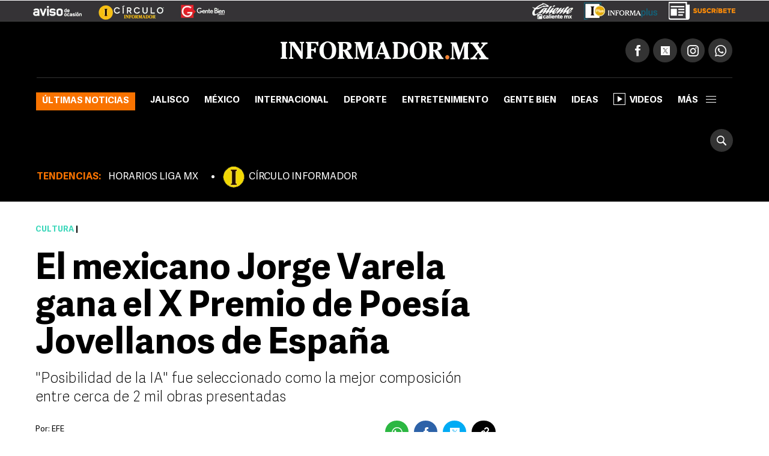

--- FILE ---
content_type: text/html
request_url: https://hls.informador.mx/cultura/El-mexicano-Jorge-Varela-gana-el-X-Premio-de-Poesia-Jovellanos-de-Espana-20230321-0036.html
body_size: 14892
content:
<!DOCTYPE html>
<html lang="es-MX">
	<head>
			<link rel="preload" as="script" href="https://cdn.ampproject.org/v0.js"><script>
				window.dataLayer = window.dataLayer || [];
				</script>
			<meta charset="UTF-8">
<meta http-equiv="X-UA-Compatible" content="IE=edge">
<meta name="viewport" content="width=device-width, initial-scale=1, minimum-scale=1">
<link rel="manifest" href="/manifest.json" />
<!-- Google Tag Manager -->
<script>(function(w,d,s,l,i){w[l]=w[l]||[];w[l].push({'gtm.start':
new Date().getTime(),event:'gtm.js'});var f=d.getElementsByTagName(s)[0],
j=d.createElement(s),dl=l!='dataLayer'?'&l='+l:'';j.async=true;j.src=
'https://www.googletagmanager.com/gtm.js?id='+i+dl;f.parentNode.insertBefore(j,f);
})(window,document,'script','dataLayer','GTM-TZHXTN9');</script>
<!-- End Google Tag Manager -->
<title>El mexicano Jorge Varela gana el X Premio de Poesía Jovellanos de España | El Informador</title>
        <meta name="news_keywords" content="Poesía, Poetas, Premios, Literatura">
            <meta name="keywords" content="Poesía, Poetas, Premios, Literatura" />
        <meta name="description" content="'Posibilidad de la IA' fue seleccionado como la mejor composici&oacute;n entre cerca de 2 mil obras presentadas" />
        <meta property="fb:pages" content="115103408384" />
        <meta property="fb:app_id" content="137983413303451" />
        <meta property="og:title" content="El mexicano Jorge Varela gana el X Premio de Poesía Jovellanos de España" />
        <meta property="og:type" content="article" />
        <meta property="og:url" content="https://www.informador.mx/cultura/El-mexicano-Jorge-Varela-gana-el-X-Premio-de-Poesia-Jovellanos-de-Espana-20230321-0036.html" />
        <meta property="og:description" content="'Posibilidad de la IA' fue seleccionado como la mejor composici&oacute;n entre cerca de 2 mil obras presentadas" />
        <meta property="og:locale" content="es_LA" />
        <meta property="og:site_name" content="El Informador :: Noticias de Jalisco, México, Deportes &amp; Entretenimiento" />
        <meta property="og:image" content="https://www.informador.mx/__export/1679401173035/sites/elinformador/img/2023/03/21/fmwrznsxwaa4ylf_crop1679401104208.jpg_2024461655.jpg" />
            <meta name="twitter:card" content="summary_large_image">
        <meta name="twitter:title" content="El mexicano Jorge Varela gana el X Premio de Poesía Jovellanos de España">
        <meta name="twitter:site" content="informador" />
        <meta name="twitter:creator" content="CMS Medios" />
        <meta name="twitter:url" content="https://twitter.com/informador" />
        <meta name="twitter:domain" content="https://www.informador.mx">
        <meta name="twitter:description" content="'Posibilidad de la IA' fue seleccionado como la mejor composici&oacute;n entre cerca de 2 mil obras presentadas">
        <meta name="twitter:image" content="https://www.informador.mx/__export/1679401173035/sites/elinformador/img/2023/03/21/fmwrznsxwaa4ylf_crop1679401104208.jpg_2084490520.jpg" />
            <link rel="canonical" href="https://www.informador.mx/cultura/El-mexicano-Jorge-Varela-gana-el-X-Premio-de-Poesia-Jovellanos-de-Espana-20230321-0036.html">
	<link rel="amphtml" href="https://www.informador.mx/amp/cultura/El-mexicano-Jorge-Varela-gana-el-X-Premio-de-Poesia-Jovellanos-de-Espana-20230321-0036.html">
		<script type="application/ld+json">{"@context":"http://schema.org","@type":"ReportageNewsArticle","mainEntityOfPage":{"@type":"WebPage","@id":"https://www.informador.mx/cultura/El-mexicano-Jorge-Varela-gana-el-X-Premio-de-Poesia-Jovellanos-de-Espana-20230321-0036.html"},"headline":"El mexicano Jorge Varela gana el X Premio de Poesía Jovellanos de España","alternativeHeadline":"El mexicano Jorge Varela gana el X Premio de Poesía Jovellanos de España","image":["https://www.informador.mx/__export/1679401173035/sites/elinformador/img/2023/03/21/fmwrznsxwaa4ylf_crop1679401104208.jpg_554688468.jpg","https://www.informador.mx/__export/1679401173035/sites/elinformador/img/2023/03/21/fmwrznsxwaa4ylf_crop1679401104208.jpg_1902800913.jpg","https://www.informador.mx/__export/1679401173035/sites/elinformador/img/2023/03/21/fmwrznsxwaa4ylf_crop1679401104208.jpg_423682103.jpg"],"datePublished":"2023-03-21T20:54:12-0600","dateModified":"2023-03-21T20:54:12-0600","dateCreated":"2023-03-21T06:19:53-0600","author":{"@type":"Person","name":"EFE"},"publisher":{"@type":"Organization","name":"El Informador :: Noticias de Jalisco, México, Deportes &amp; Entretenimiento","url":"https://www.informador.mx","logo":{"@type":"ImageObject","url":"https://www.informador.mx/export/sites/elinformador/arte/logo-amp-informador.jpg","width":"600","height":"60"}},"articleSection":"Cultura","wordCount":190,"url":"https://www.informador.mx/cultura/El-mexicano-Jorge-Varela-gana-el-X-Premio-de-Poesia-Jovellanos-de-Espana-20230321-0036.html","articleBody":"La obra \"Posibilidad de la IA\", del mexicano Jorge Varela, ganó este martes el X Premio Internacional de Poesía Jovellanos de España, \"El Mejor Poema del Mundo\", galardón al que optaban cerca de 2 mil poemas de autores de 47 países.Varela, estudiante de letras hispánicas en la Universidad Autónoma Metropolitana Unidad Iztapalapa, trabaja de asistente editorial y formador digital en la gaceta Proyecto Literal y ha publicado ya varios poemarios, como \"Viernes 13\" y \"Trece musas\".El fallo, dado a conocer en el Día Mundial de la Poesía, destaca la \"conmovedora reflexión\" que la composición ganadora hace \"sobre nuestros límites y la grandeza que pugna dentro de ellos, utilizando la máquina humanizada\".El premio está dotado con 2 mil euros en metálico (2 mil 160 dólares) y la publicación del poema en un libro de Ediciones Nobel, entidad promotora del premio, que incluirá a los finalistas.En esta edición, 921 de los poemas presentados eran de autores españoles, 240 de argentinos, 155 de mexicanos y 133 de colombianos.En la pasada edición, el colombiano Óscar Eduardo Soto se alzó con el premio por con el poemario \"La estatua de Bolívar\".","description":"\"Posibilidad de la IA\" fue seleccionado como la mejor composición entre cerca de 2 mil obras presentadas","keywords":"Poesía, Poetas, Premios, Literatura"}</script><!--[if lt IE 9]>
        <script src="http://html5shim.googlecode.com/svn/trunk/html5.js"></script>
    < ![endif]-->
    
    <link rel="apple-touch-icon-precomposed" href="/__export/1505415108000/sites/elinformador/arte/apps/precomposed180.png_423348521.png" sizes="57x57">
    <link rel="apple-touch-icon-precomposed" href="/__export/1505415108000/sites/elinformador/arte/apps/precomposed180.png_24156201.png" sizes="60x60">
    <link rel="apple-touch-icon-precomposed" href="/__export/1505415010000/sites/elinformador/arte/apps/precomposed72.png" sizes="72x72">
    <link rel="apple-touch-icon-precomposed" href="/__export/1505415049000/sites/elinformador/arte/apps/precomposed76.png" sizes="76x76">
    <link rel="apple-touch-icon-precomposed" href="/__export/1505415108000/sites/elinformador/arte/apps/precomposed180.png_1435457771.png" sizes="114x114">
    <link rel="apple-touch-icon-precomposed" href="/__export/1505415036000/sites/elinformador/arte/apps/precomposed120.png" sizes="120x120">
    <link rel="apple-touch-icon-precomposed" href="/__export/1505415084000/sites/elinformador/arte/apps/precomposed144.png" sizes="144x144">
    <link rel="apple-touch-icon-precomposed" href="/__export/1505415096000/sites/elinformador/arte/apps/precomposed152.png" sizes="152x152">
    <link rel="apple-touch-icon-precomposed" href="/__export/1505415108000/sites/elinformador/arte/apps/precomposed180.png" sizes="180x180">
    <link href="/__export/1506443340000/sites/elinformador/arte/apps/favicon.ico" rel="shortcut icon">
    <link href="/__export/1506443340000/sites/elinformador/arte/apps/favicon.png" rel="icon" sizes="16x16" type="image/png">
    <link href="/__export/1505414981000/sites/elinformador/arte/apps/favicon32.png" rel="icon" sizes="32x32" type="image/png">
    <link href="/__export/1505415134000/sites/elinformador/arte/apps/favicon96.png" rel="icon" sizes="96x96" type="image/png">
    <link href="/__export/1505415122000/sites/elinformador/arte/apps/precomposed192.png" rel="icon" sizes="192x192" type="image/png">
    
    <link href="/__export/1740439394592/system/modules/com.tfsla.diario.d/resources/app.min.css" rel="stylesheet" />
	<link href="/__export/1653487697779/system/modules/com.tfsla.diario.d/resources/styles/devices.css" rel="stylesheet" />
    
    
    <!-- Begin comScore Tag -->
<script>
  var _comscore = _comscore || [];
  _comscore.push({ c1: "2", c2: "9729495" });
  (function() {
    var s = document.createElement("script"), el = document.getElementsByTagName("script")[0]; s.async = true;
    s.src = (document.location.protocol == "https:" ? "https://sb" : "http://b") + ".scorecardresearch.com/beacon.js";
    el.parentNode.insertBefore(s, el);
  })();
</script>
<noscript>
  <img src="https://sb.scorecardresearch.com/p?c1=2&c2=9729495&cv=2.0&cj=1" />
</noscript>
<!-- End comScore Tag -->
<!-- Teads Cookieless Tag -->
<script>
  window.teads_analytics = window.teads_analytics || {};
  window.teads_analytics.analytics_tag_id = "PUB_19008";
  window.teads_analytics.share = window.teads_analytics.share || function() {
    ;(window.teads_analytics.shared_data = window.teads_analytics.shared_data || []).push(arguments)
  };
</script>
<script async src="https://a.teads.tv/analytics/tag.js"></script>
<!-- Teads Cookieless Tag end --><script async src="https://cdn.ampproject.org/v0.js"></script>		
<script async custom-element="amp-ad" src="https://cdn.ampproject.org/v0/amp-ad-0.1.js"></script>
<script async custom-element="amp-sticky-ad" src="https://cdn.ampproject.org/v0/amp-sticky-ad-1.0.js"></script><!-- banners -->
			<script>var sizes = [
    [300, 600],
[[160, 600], [250, 250], [300, 250], [200, 200], [120, 600], [300, 600]],
[300, 250],
    [[200, 200], [250, 250], [300, 50], [300, 75], [300, 100], [300, 250]],
    [[970, 90], [728, 90]],
    [728, 90],
    [1, 1]
  ];
 //[[160, 600], [250, 250], [300, 250], [200, 200], [120, 600], [300, 600]]
var idata = {
'slots':{
'intersticial':{'gt':'/1001694/InfoMobileInterstitial320x480', 'indn':0},
'mepa':{'cont':'div-gpt-ad-1505953160562-0', 'gt':'/1001694/IW_MP_DET_300x600', 'sizes':sizes[1], 'aps_size':[sizes[0]], 'indn':0},
'side':{'cont':'div-gpt-ad-1505953160562-1', 'gt':'/1001694/InformadorWWW_Seccion_Square01_300x250', 'sizes':sizes[3], 'aps_size':[sizes[2]], 'indn':0},
'billb':{'cont':'div-gpt-ad-1497370577401-0', 'gt':'/1001694/billboard_top','sizes':[980, 250],'close':15000, 'indn':0}, 
//'preh':{'cont':'div-gpt-ad-1505952612822-1', 'gt':'/1001694/WWW_Home_Pre-Seccion_800x600','sizes':[800, 600],'close':15000, 'indn':0}, 
'stic':{'cont':'div-gpt-ad-1511567761041-0', 'gt':'/1001694/Sticky_Desktop', 'indn':0}, 
'1x1d':{'cont':'div-gpt-ad-1539621500235-0', 'gt':'/1001694/1x1Desktop','sizes':sizes[6], 'indn':0, 'indp':0},
'tead':{'cont':'div-gpt-ad-1548262875188-0','coni':'infinite-ad-','conf':'-teads', 'gt':'/1001694/INF_intext_1','sizes':sizes[6], 'indn':'i','indi':1, 'indp':2},
'seed':{'cont':'div-gpt-ad-1570031775227-0','coni':'infinite-ad-','conf':'-seed', 'gt':'/1001694/1x1Seed','sizes':sizes[6], 'indn':'i','indi':1, 'indp':0},
'1x12d':{'cont':'div-gpt-ad-1725996948169-0', 'gt':'/1001694/1x1_2_Desktop','sizes':sizes[6], 'indn':0, 'indp':4},
'bbb1':{'cont':'infinite-ad-0-1','coni':'infinite-ad-','conf':'-1', 'gt':'/1001694/IN_MR_DET_1', 'sizes':sizes[3], 'aps_size':[sizes[2]], 'indn':'i','indi':1, 'indp':0}, 
'bbb2':{'cont':'infinite-ad-0-2','coni':'infinite-ad-','conf':'-2', 'gt':'/1001694/IN_MR_DET_2', 'sizes':sizes[3], 'aps_size':[sizes[2]], 'indn':'i','indi':1, 'indp':3}, 
'bbb3':{'cont':'infinite-ad-0-3','coni':'infinite-ad-','conf':'-3', 'gt':'/1001694/IN_MR_DET_3', 'sizes':sizes[3], 'aps_size':[sizes[2]], 'indn':'i','indi':1, 'indp':5},
'lb1':{'cont':'div-gpt-ad-1507299657162-0', 'gt':'/1001694/SEC_LB_1', 'sizes':sizes[5], 'aps_size':[sizes[5]], 'indn':0},
'lb2':{'cont':'leaderboard_2_hb', 'gt':'/1001694/SEC_LB_2', 'sizes':sizes[5], 'aps_size':[sizes[5]], 'indn':1},
'lb3':{'cont':'leaderboard_3_hb', 'gt':'/1001694/SEC_LB_3', 'sizes':sizes[5], 'aps_size':[sizes[5]], 'indn':2},
'lb4':{'cont':'leaderboard_4_hb', 'gt':'/1001694/SEC_LB_4', 'sizes':sizes[5], 'aps_size':[sizes[5]], 'indn':3},
'lb5':{'cont':'leaderboard_5_hb', 'gt':'/1001694/SEC_LB_5', 'sizes':sizes[5], 'aps_size':[sizes[5]], 'indn':4}
},
otC:{'nump':6},
target: [{'k':'PosSiteWid', 'v':'Detalle'}, {'k':'INFRT', 'v':'Desktop'}, {'k':'GAdsBlock', 'v':'false'}, {'k':'Seccion', 'v':'Cultura'}, {'k':'Tema', 'v':'poesia,poetas,premios,literatura'}]
};</script><script async='async' src='https://securepubads.g.doubleclick.net/tag/js/gpt.js'></script>
<script>
window.googletag = window.googletag || {cmd: []};
googletag.cmd.push(function() {
googletag.pubads().disableInitialLoad();
});
var slot_key = Object.keys(idata.slots); var slots = [];
!function(a9,a,p,s,t,A,g){if(a[a9])return;function q(c,r){a[a9]._Q.push([c,r])}a[a9]={init:function(){q("i",arguments)},fetchBids:function(){q("f",arguments)},setDisplayBids:function(){},targetingKeys:function(){return[]},_Q:[]};A=p.createElement(s);A.async=!0;A.src=t;g=p.getElementsByTagName(s)[0];g.parentNode.insertBefore(A,g)}("apstag",window,document,"script","//c.amazon-adsystem.com/aax2/apstag.js");
var slots = {}; function timeout(domIdx){ var elm = document.getElementById(domIdx);  if(typeof elm== "object"){ elm.parentNode.removeChild(elm); } }
loadAds(1);
function loadAds(index){
  // console.log('loadAds 2 ', index);
  var slots_aps= [];
  var slots_ref = [];
  idata.load = [];
  if(index!='s'){
    for (i = 0; i < slot_key.length; i++){
      var b_loa = false;
      var indnt = idata.slots[slot_key[i]].indn;
      if((indnt=='i'&&index>=idata.slots[slot_key[i]].indi)||(idata.slots[slot_key[i]].ind===true&&idata.slots[slot_key[i]].indn<=index-1)){ indnt = index-1; }
      if(
        indnt==index-1
        &&
        (idata.slots[slot_key[i]].indp==undefined||(idata.slots[slot_key[i]].indp!=undefined&&idata.slots[slot_key[i]].indp<=idata.otC.nump))
        ){ b_loa = true; }
if(b_loa===false&&idata.slots[slot_key[i]].load!=undefined){ 
slots_aps.push({ slotID: idata.slots[slot_key[i]].cont, slotName: idata.slots[slot_key[i]].gt, sizes: idata.slots[slot_key[i]].aps_size}); 
}
      if(b_loa){
        idata.load.push(slot_key[i]);
       // console.log('a aps', i, idata.slots[slot_key[i]].aps_size);
        if(idata.slots[slot_key[i]].aps_size){
          var  slot_cont = (idata.slots[slot_key[i]].indn=='i'||idata.slots[slot_key[i]].ind===true) ? (idata.slots[slot_key[i]].cont&&index==1?idata.slots[slot_key[i]].cont:idata.slots[slot_key[i]].coni+(index==1?0:index)+idata.slots[slot_key[i]].conf ) : idata.slots[slot_key[i]].cont;
        //  console.log('aps', index,slot_cont);
          slots_aps.push({ slotID: slot_cont, slotName: idata.slots[slot_key[i]].gt, sizes: idata.slots[slot_key[i]].aps_size});
        }
      }//else if(slot_key[i]=='side'){ slots_aps.push({ slotID: idata.slots[slot_key[i]].cont, slotName: idata.slots[slot_key[i]].gt, sizes: idata.slots[slot_key[i]].aps_size}); }
    }
  }else{
    slots_aps.push({ slotID: idata.slots['side'].cont, slotName: idata.slots['side'].gt, sizes: idata.slots['side'].aps_size});
  }
 // console.log('load', idata.load);
  if(idata.load.length>0){
   // console.log('slots_aps', slots_aps);
    googletag.cmd.push(function() {
      var close_slot = [];
      for (i = 0; i < idata.load.length; i++){
        if(idata.slots[idata.load[i]]){
          islot = idata.slots[idata.load[i]];
           // console.log('load iislot', islot);
          var  slot_cont = (islot.ind===true||islot.indn=='i') ? (islot.cont&&index==1?islot.cont:islot.coni+(index==1?0:index)+islot.conf ) : islot.cont;
          if(idata.load[i]=='intersticial'){
              slots[idata.load[i]] = googletag.defineOutOfPageSlot(islot.gt, googletag.enums.OutOfPageFormat.INTERSTITIAL), slots[idata.load[i]] && ( slots[idata.load[i]].addService(googletag.pubads()) , console.log("interstitialSlot has service..."), googletag.pubads().addEventListener("slotOnload",function(t){ slots[idata.load[i]]===t.slot && console.log("Interstitial is loaded.", t.slot) } ) );
          }else{
            if(islot.sizes)
            {
              var gt_slot = googletag.defineSlot( islot.gt, islot.sizes, slot_cont) ;

             // console.log('load gislot', islot.gt, islot.sizes, slot_cont);
            }else{
              var gt_slot = googletag.defineOutOfPageSlot(islot.gt, slot_cont) ;

           // console.log('load goislot', islot.gt, slot_cont);
            }
           // console.log('load islot', islot, gt_slot.getSlotElementId(), gt_slot);
            gt_slot.addService(googletag.pubads());
            if(islot.close){
              gt_slot.setCollapseEmptyDiv(true,true);
              close_slot.push({ slotID: slot_cont, timeout: islot.close, createElement: idata.load[i]=='preh'?'div':'span'});
            }
            if(slot_key[i]=='side'){ slots[idata.load[i]] = gt_slot; }
            slots_ref.push(gt_slot);
          }
        }
      }
     // console.log(idata.target.length, idata.target);
      for (i = 0; i < idata.target.length; i++){
valT = idata.target[i].v;
if(idata.otC['target'+idata.target[i].k]){ valT = idata.otC['target'+idata.target[i].k]; }
        googletag.pubads().setTargeting(idata.target[i].k, valT);
      }
     // console.log('close', close_slot);
      if(close_slot.length>0)
      {
        googletag.pubads().addEventListener('slotRenderEnded', function(event) {
          if(event.isEmpty===false){
            for (i = 0; i < close_slot.length; i++){
              if(event.size!=null){ 
                var domId = event.slot.getSlotId().getDomId();
                if(domId==close_slot[i].slotID){ 
                  setTimeout( function(){ timeout(domId); }, close_slot[i].timeout);
                  var btn= document.createElement(close_slot[i].createElement); 
                  if(close_slot[i].createElement=='div'){ btn.id = 'cerrar_ad'; } btn.title = 'Cerrar';
                  btn.innerHTML = 'X'; 
                  document.getElementById(domId).appendChild( btn );btn.onclick = function() { var elem = document.querySelector('#'+domId);
                  elem.parentNode.removeChild(elem); }; 
                }
              }
            }
          }
        }); 
      }
      googletag.pubads().enableSingleRequest();
      googletag.enableServices();
    });
  }
  if(slots_aps.length>0){
    function _getGPTSlots(apstagSlots) {
    // get all of the slot IDs that were requested
       var slotIDs = apstagSlots.map(function(slot) { return slot.slotID; });
          // return the slot objects corresponding to the gpt slotIDs
          return googletag.pubads().getSlots().filter(function(slot) {
            // return true if the ID of the slot object is in the gpt slotIDs array
            return slotIDs.indexOf(slot.getSlotElementId()) > -1;
     });
    }
   // console.log('slots_aps init', slots_aps);
    apstag.init({
      pubID: '4ea63c78-a6d0-4cf8-8f91-ee99713f9fbc',
      adServer: 'googletag',
      bidTimeout: 2e3
    });
    apstag.fetchBids({
      slots: slots_aps
    }, function(bids) {
      // set apstag bids, then trigger the first request to GAM
     // console.log('bids', bids);
      googletag.cmd.push(function() {
        apstag.setDisplayBids();
       // console.log('slots_ref', slots_ref, slots_aps);
      if(index==1){ googletag.pubads().refresh(); }else{  if(slots_ref.length>=slots_aps.length){  googletag.pubads().refresh(slots_ref); }else{ 
 googletag.pubads().refresh(_getGPTSlots(slots_aps)); } 
}

      });
    });
  }
}
</script><!-- / banners -->
			<script type="text/javascript">
  window._taboola = window._taboola || [];
  _taboola.push({article:'auto'});
  !function (e, f, u, i) {
    if (!document.getElementById(i)){
      e.async = 1;
      e.src = u;
      e.id = i;
      f.parentNode.insertBefore(e, f);
    }
  }(document.createElement('script'),
  document.getElementsByTagName('script')[0],
  '//cdn.taboola.com/libtrc/informadormx-informadormx/loader.js',
  'tb_loader_script');
  if(window.performance && typeof window.performance.mark == 'function')
    {window.performance.mark('tbl_ic');}
</script><!-- / taboola -->
			<script>
			window.dataLayer.push({
			 'event': 'page_info',
			 'hit-template': 'nota',
			 'hit-type': 'desktop',
			 'seccion': 'Cultura',
			 'user': 'osolano',
			 'author': '',
			 'first-tag': 'poesia',
			 'tags': 'poesia,poetas,premios,literatura',
			 'created': "2023-03-21",
			 'modified': "2023-03-21",
			 'pos': 0
			});
			</script>
		</head>
	
		<body class="page-news page-cultura">
			<!-- Google Tag Manager (noscript) -->
<noscript><iframe src="https://www.googletagmanager.com/ns.html?id=GTM-TZHXTN9"
height="0" width="0" style="display:none;visibility:hidden"></iframe></noscript>
<!-- End Google Tag Manager (noscript) --><!-- /1001694/1x1Desktop --><div id='div-gpt-ad-1539621500235-0' style='height:1px; width:1px;'><script>googletag.cmd.push(function() { googletag.display('div-gpt-ad-1539621500235-0'); });</script></div><!-- /1001694/Sticky_Desktop --><div id='div-gpt-ad-1511567761041-0'><script>googletag.cmd.push(function() { googletag.display('div-gpt-ad-1511567761041-0'); });</script></div><div id="banner-takeover" class="banner">
				</div>
			<div id="banner-billboard" class="banner banner-header">
				<div id='div-gpt-ad-1497370577401-0'><script>googletag.cmd.push(function() { googletag.display('div-gpt-ad-1497370577401-0'); });</script></div></div>
			<div class="sc-skin-container">
				<div class="header__logos cultura" style="position:relative">
	<div class="row--fluid">
		<a href="http://aviso.informador.com.mx/" class="sl_aviso sp_logo" target="_blank" title="Ir a Aviso de Ocasión Informador">
			</a>
		<a href="http://www.circuloinformador.mx/" class="sl_circulo sp_logo" target="_blank" title="Ir a Circulo Informador">
			</a>			
		<a href="/seccion/gentebien/" class="sl_gente sp_logo" title="Ir a Gente Bien">
			</a>   
	    <div class="header_date">
	        <span id="hd_date" class="hd_date" style="border:none">
	            Lunes, 
	            21 de Abril&nbsp;2025</span>
	        <span id="hd_hour" class="hd_hour"></span>
	    </div>
	    <div class="header_top_right">
	    	<a href="http://online.caliente.mx/promoRedirect?member=informador&campaign=DEFAULT&channel=DEFAULT&zone=54623980&lp=0" class="sl_caliente sp_logo" target="_blank" title="Ir a caliente.mx">
			</a>
	        <a href="https://elinformador.pressreader.com/el-informador" class="ic-infpl sp_logo adic" target="_blank" title="Epaper">
	        	</a>
	        <a href="https://www.circuloinformador.mx/paquetes?utm_source=home&utm_medium=home&utm_campaign=wwwhome" class="ic-cirsu sp_logo adic" target="_blank" title="Suscríbete">
			</a>
	    </div>  			
	</div>
</div>
<header class="header-top site-header">
	<div class="row--fluid">
		<div class="row__logo">
			<a href="/" data-google-interstitial="false"  title="Ir al inicio" class="header__logo">
				<img alt="Logo de El Informador :: Noticias de Jalisco, México, Deportes &amp; Entretenimiento"  src="/export/sites/elinformador/arte/logo-desktop.png_162544458.png" width="346" height="30"/>
			</a>
			<div class="actions">
				
				<div class="social subnav">
					<span class="icon icon__facebook"></span>
					<span class="icon icon__twitter"></span>
					<span class="icon icon__instagram"></span>
					<a href="https://api.whatsapp.com/send?phone=523331913134" target="_blank" title="Contactenos por whatsapp"  class="icon icon__whatsapp"></a>
					<div class="submenu">
						<div class="fb-button">
							<div class="fb-like" data-href="https://www.facebook.com/elinformador/" data-layout="button_count" data-action="like" data-size="small" data-show-faces="false" data-share="false"></div>
						</div>
						<div class="tw-button">
							<a href="https://twitter.com/informador" class="twitter-follow-button" data-show-count="true" data-show-screen-name="false">Seguir @informador</a>
						</div>
						<div class="yt-button">
							<div class="g-ytsubscribe" data-channelid="UC-mLgnmcXpr9Sqe66gQfAMQ" data-layout="default" data-count="default"></div>
						</div>
						<div class="ins-button">
							<a href="https://www.instagram.com/informador/" target="_blank" title="Seguinos en Instagram">
								<span class="image"></span>
								<span class="text">Seguir</span>
							</a>
						</div>
						<div class="wsp-button">
							<a href="https://api.whatsapp.com/send?phone=523331913134" target="_blank" title="Contactenos por whatsapp">
								<span class="image"></span>
							</a>
						</div>
						</div>
				</div>
			</div>
		</div>
		<div class="row__nav">
		
			<a href="/" data-google-interstitial="false"  title="Ir al inicio" class="nav__logo">
				<img alt="Logo de El Informador :: Noticias de Jalisco, México, Deportes &amp; Entretenimiento" class="lazyload"  src="/export/sites/elinformador/arte/logo-desktop--min.png_349283178.png" width="16" height="36"/>
			</a>
			<nav class="nav__header full">
					<button type="button" class="trigger-menu">Secciones</button>
						<ul>
							<li class="ultimas"><a href="/seccion/ultimas-noticias/" data-google-interstitial="false" >Últimas noticias</a></li>
							<li class="jalisco"><a href="/seccion/jalisco/" data-google-interstitial="false" >Jalisco</a></li>
							<li class="mexico"><a href="/seccion/mexico/" data-google-interstitial="false" >México</a></li>
							<li class="internacional"><a href="/seccion/internacional/" data-google-interstitial="false" >Internacional</a></li>
							<li class="deportes"><a href="/seccion/deportes/" data-google-interstitial="false" >Deporte</a></li>
							<li class="entretenimiento"><a href="/seccion/entretenimiento/" data-google-interstitial="false" >Entretenimiento</a></li>
							<li class="gentebien"><a href="/seccion/gentebien/" data-google-interstitial="false" >Gente Bien</a></li>
							<li class="ideas"><a href="/seccion/ideas/" data-google-interstitial="false" >Ideas</a></li>
							<li class=""><a href="/seccion/videos/" data-google-interstitial="false" ><span class="video-player"></span>Videos</a></li>
							<li class="subnav full">
								<a class="trigger" >más<span></span></a>
								<div class="submenu">
									<div class="content__nav">
									<div class="col col_3"><ul class="content__ul"><li class="content__li ultimas">
													<a href="/seccion/ultimas-noticias/" data-google-interstitial="false" title="Ir a Últimas noticias">Últimas noticias</a>
													</li>
								    				<li class="content__li jalisco">
													<a href="/seccion/jalisco/" data-google-interstitial="false" title="Ir a Jalisco">Jalisco</a>
													</li>
								    				<li class="content__li mexico">
													<a href="/seccion/mexico/" data-google-interstitial="false" title="Ir a México">México</a>
													</li>
								    				<li class="content__li internacional">
													<a href="/seccion/internacional/" data-google-interstitial="false" title="Ir a Internacional">Internacional</a>
													</li>
								    				<li class="content__li deportes">
													<a href="/seccion/deportes/" data-google-interstitial="false" title="Ir a Deporte">Deporte</a>
													</li>
								    				<li class="content__li entretenimiento">
													<a href="/seccion/entretenimiento/" data-google-interstitial="false" title="Ir a Entretenimiento">Entretenimiento</a>
													</li>
								    				<li class="content__li estilo">
													<a href="/seccion/estilo/" data-google-interstitial="false" title="Ir a Estilo">Estilo</a>
													</li>
								    				<li class="content__li gentebien">
													<a href="/seccion/gentebien/" data-google-interstitial="false" title="Ir a Gente Bien">Gente Bien</a>
													</li>
								    				<li class="content__li ideas">
													<a href="/seccion/ideas/" data-google-interstitial="false" title="Ir a Ideas">Ideas</a>
													</li>
								    				<li class="content__li economia">
													<a href="/seccion/economia/" data-google-interstitial="false" title="Ir a Economía">Economía</a>
													</li>
								    				<li class="content__li tecnologia">
													<a href="/seccion/tecnologia/" data-google-interstitial="false" title="Ir a Tecnología">Tecnología</a>
													</li>
								    				<li class="content__li">
													<a href="/seccion/cultura/" data-google-interstitial="false" title="Ir a Cultura">Cultura</a>
													</li>
								    				<li class="content__li">
													<a href="/seccion/videos/" data-google-interstitial="false" title="Ir a Videos" class="ic-video"><span class="video-player"></span>Videos</a>
													</li>
								    				<li class="content__li">
													<a href="/seccion/humor/" data-google-interstitial="false" title="Ir a Cartuchos">Cartuchos</a>
													</li>
								    				<li class="content__li">
													<a href="/seccion/memes/" data-google-interstitial="false" title="Ir a Memes">Memes</a>
													</li>
								    				<li class="content__li">
													<a href="/seccion/suplementos/" data-google-interstitial="false" title="Ir a Suplementos">Suplementos</a>
													</li>
								    				</ul></div><!-- duv --><div class="col col_3"><ul class="content__ul"><li class="content__li">
													<a href="/dias-festivos-y-puentes-t36108" data-google-interstitial="false" title="Ir a Días festivos y puentes">Días festivos y puentes</a>
													</li>
								    				<li class="content__li">
													<a href="/gobierno-de-jalisco-t412" data-google-interstitial="false" title="Ir a Gobierno de Jalisco">Gobierno de Jalisco</a>
													</li>
								    				<li class="content__li">
													<a href="/transporte-publico-t327" data-google-interstitial="false" title="Ir a Transporte Público">Transporte Público</a>
													</li>
								    				<li class="content__li">
													<a href="/zmg-t1866" data-google-interstitial="false" title="Ir a ZMG">ZMG</a>
													</li>
								    				<li class="content__li">
													<a href="/tren-ligero-t1197" data-google-interstitial="false" title="Ir a Tren Ligero">Tren Ligero</a>
													</li>
								    				<li class="content__li">
													<a href="/ciudad-de-mexico-t2169" data-google-interstitial="false" title="Ir a Ciudad de México">Ciudad de México</a>
													</li>
								    				<li class="content__li">
													<a href="/vicente-fernandez-t301" data-google-interstitial="false" title="Ir a Vicente Fernández">Vicente Fernández</a>
													</li>
								    				<li class="content__li">
													<a href="/impuestos-t1446" data-google-interstitial="false" title="Ir a Impuestos">Impuestos</a>
													</li>
								    				<li class="content__li">
													<a href="/seguridad-en-jalisco-t4" data-google-interstitial="false" title="Ir a Seguridad en Jalisco">Seguridad en Jalisco</a>
													</li>
								    				<li class="content__li">
													<a href="/guadalajara-t444" target="_blank" data-google-interstitial="false" title="Ir a Guadalajara">Guadalajara</a>
													</li>
								    				<li class="content__li">
													<a href="/balacera-t2851" data-google-interstitial="false" title="Ir a Balacera">Balacera</a>
													</li>
								    				</ul></div><!-- duv --><div class="col col_3"><ul class="content__ul"><li class="content__li">
													<a href="/puerto-vallarta-t1462" data-google-interstitial="false" title="Ir a Puerto Vallarta">Puerto Vallarta</a>
													</li>
								    				<li class="content__li">
													<a href="/netflix-t9013" data-google-interstitial="false" title="Ir a Netflix">Netflix</a>
													</li>
								    				<li class="content__li">
													<a href="/streaming-t5851" data-google-interstitial="false" title="Ir a Streaming">Streaming</a>
													</li>
								    				<li class="content__li">
													<a href="/series-de-television-t2525" data-google-interstitial="false" title="Ir a Series de Televisión">Series de Televisión</a>
													</li>
								    				<li class="content__li">
													<a href="/peliculas-t691" data-google-interstitial="false" title="Ir a Películas">Películas</a>
													</li>
								    				<li class="content__li">
													<a href="/television-t37" data-google-interstitial="false" title="Ir a Televisión">Televisión</a>
													</li>
								    				<li class="content__li">
													<a href="/musica-t32" data-google-interstitial="false" title="Ir a Música">Música</a>
													</li>
								    				<li class="content__li">
													<a href="/chivas-t23" data-google-interstitial="false" title="Ir a Chivas">Chivas</a>
													</li>
								    				<li class="content__li">
													<a href="/aguilas-del-america-t670" data-google-interstitial="false" title="Ir a Club América">Club América</a>
													</li>
								    				<li class="content__li">
													<a href="/atlas-t24" data-google-interstitial="false" title="Ir a Atlas">Atlas</a>
													</li>
								    				<li class="content__li">
													<a href="/sergio-perez-t2189" data-google-interstitial="false" title="Ir a Sergio Checo Pérez">Sergio "Checo" Pérez</a>
													</li>
								    				<li class="content__li">
													<a href="/f1-t426" data-google-interstitial="false" title="Ir a F1">F1</a>
													</li>
								    				<li class="content__li">
													<a href="/saul-canelo-alvarez-t5816" data-google-interstitial="false" title="Ir a Canelo Álvarez">Canelo Álvarez</a>
													</li>
								    				<li class="content__li">
													<a href="/redes-sociales-t7703" data-google-interstitial="false" title="Ir a Redes sociales">Redes sociales</a>
													</li>
								    				</ul></div><!-- duv --><div class="col col_3"><ul class="content__ul"><li class="content__li">
													<a href="https://www.circuloinformador.mx/paquetes?utm_source=home&utm_medium=home&utm_campaign=wwwhome" target="_blank" data-google-interstitial="false" title="Ir a Suscríbete" class="sp_logo adic ic-cirsu"></a>
													</li>
								    				<li class="content__li">
													<a href="https://www.informador.mx/epaper" target="_blank" data-google-interstitial="false" title="Ir a Informaplus" class="sp_logo adic ic-infpl"></a>
													</li>
								    				<li class="content__li">
													<a href="http://hemeroteca.informador.com.mx/" target="_blank" data-google-interstitial="false" title="Ir a Hemeroteca">Hemeroteca</a>
													</li>
								    				<li class="content__li">
													<a href="/pages/rss.html" data-google-interstitial="false" title="Ir a RSS">RSS</a>
													</li>
								    				</ul></div><!-- duv --></div><div class="content__nav _btm"><div class=""><ul class="content__ul"><li class="content__li">
													<a href="/contacto.html" data-google-interstitial="false" title="Ir a Contactar a la redacción">Contactar a la redacción</a>
													</li>
								    				<li class="content__li">
													<a href="/pages/derecho-replica.html" data-google-interstitial="false" title="Ir a Derecho de réplica">Derecho de réplica</a>
													</li>
								    				<li class="content__li">
													<a href="/pages/publicidad.html" data-google-interstitial="false" title="Ir a Aviso de privacidad">Aviso de privacidad</a>
													</li>
								    				</div><!-- duv1 -->
							</li>
						</ul>
					</nav>
			<button type="button" class="icon icon__search_cool lkn_search">
				<span>Buscar</span>
			</button>
		</div>
	</div>
	<form class="site-search" action="/buscar.html" method="POST">
		<fieldset>
			<button type="submit" class="icon icon__search_cool"></button>
			<input type="text" name="search" placeholder="Buscar" />
			<button type="button" class="close"></button>
		</fieldset>
	</form>
	
</header>
<nav class="nav__hotlinks h50">
<div class="content_nav_hdr">
		<ul><li>TENDENCIAS:</li>
		   <li class="content__li i0">
				<a href="/horarios-clausura-2025-t127239" title="" data-google-interstitial="false" class="hot-link">HORARIOS LIGA MX</a>
				</li>
		<li class="content__li i1">
				<a href="http://bit.ly/3JHwlYa" title="" data-google-interstitial="false" class="acirculo">CÍRCULO INFORMADOR</a>
				</li>
		</ul>
		</div>
 	</nav>
<main class="site-main">					
					<div class="row">
	
		<div class="row-container">
			<div class="col col-aside">
				<div class="banner"> <div id="div-gpt-ad-1505953160562-0"><script type="text/javascript">googletag.cmd.push(function(){googletag.display("div-gpt-ad-1505953160562-0")});</script></div></div> <div class="box-fixed">
		<section class="mod mod-listnews cultura">
			<header class="mod-header">
				<h3 class="mod-title">LO ÚLTIMO DE Cultura</h3>
			</header>
			<div class="mod-content">
				<article class="news news-inner cultura" >
							<figure class="news-media" >
											<a href="/cultura/Dia-Mundial-del-Libro-Jalisco-lo-celebra-con-literatura-juego-y-reflexion-20250421-0161.html" title="null">
												<img src="/__export/1745286776281/sites/elinformador/img/2025/04/21/dxa_del_libro_jalisco_version1745286775262.png_1644498689.png" alt='La Secretaría de Cultura de Jalisco ha preparado una nutrida jornada literaria que busca acercar la lectura a públicos de todas las edades. CANVA' width="365" height="274" />
												
												
												</a>
											
									</figure>
								<div class="news-data">
									<h3 class="news-title">
										
										<a href="/cultura/Dia-Mundial-del-Libro-Jalisco-lo-celebra-con-literatura-juego-y-reflexion-20250421-0161.html" title="Día Mundial del Libro: Jalisco lo celebra con literatura, juego y reflexión" > 
											Día Mundial del Libro: Jalisco lo celebra con literatura, juego y reflexión</a>						
									</h3>
								</div>
							</article>
							
							<div class="banner bnr-bb"> <div id="div-gpt-ad-1505953160562-1"><script type="text/javascript">googletag.cmd.push(function(){googletag.display("div-gpt-ad-1505953160562-1")});</script></div></div> <article class="news news-summary cultura" >
							<figure class="news-media" >
											<a href="/cultura/Museos-en-movimiento-guiara-el-proximo-encuentro-del-MUSA-20250421-0137.html" title="null">
												<img src="/__export/1745276789162/sites/elinformador/img/2025/04/21/whatsapp_image_2025-04-21_at_4_07_27_pm_1_crop1745276684903.jpeg_1370236562.jpeg" alt='Bajo el lema “Museos en movimiento: adaptabilidad y conexión en comunidades cambiantes”, el foro se propone como un espacio de diálogo abierto, intercambio de ideas y colaboración entre profesionales de la cultura, artistas, estudiantes y público en general. CORTESÍA / MUSA' width="120" height="94" />
												
												
												</a>
									</figure>
								<div class="news-data">
									<h3 class="news-title">
										
										<a href="/cultura/Museos-en-movimiento-guiara-el-proximo-encuentro-del-MUSA-20250421-0137.html" title="Museos en movimiento guiará el próximo encuentro del MUSA" > 
											Museos en movimiento guiará el próximo encuentro del MUSA</a>						
									</h3>
								</div>
							</article>
						<article class="news news-summary cultura" >
							<figure class="news-media" >
											<a href="/cultura/Libros-Rosario-Castellanos-la-mujer-clave-de-la-literatura-mexicana-20250421-0001.html" title="null">
												<img src="/__export/1745218054419/sites/elinformador/img/2025/04/21/imagen_ajua_crop1745216963819.jpg_1370236562.jpg" alt='Fue una escritora, periodista y diplomática mexicana, considerada una de las literatas mexicanas más importantes del siglo XX. EL INFORMADOR/ D. Ávalos' width="120" height="94" />
												
												
												</a>
									</figure>
								<div class="news-data">
									<h3 class="news-title">
										
										<a href="/cultura/Libros-Rosario-Castellanos-la-mujer-clave-de-la-literatura-mexicana-20250421-0001.html" title="Rosario Castellanos: la mujer clave de la literatura mexicana" > 
											Rosario Castellanos: la mujer clave de la literatura mexicana</a>						
									</h3>
								</div>
							</article>
						</div>	
		</section>
	</div>
</div>
			<div class="col col-main">
				
				<article class="news news-full cultura" data-path="/cultura/El-mexicano-Jorge-Varela-gana-el-X-Premio-de-Poesia-Jovellanos-de-Espana-20230321-0036.html" data-localpath="/contenidos/2023/03/21/noticia_0036.html" data-title="El mexicano Jorge Varela gana el X Premio de Poesía Jovellanos de España" data-section="Cultura" data-hideads='false' data-publinota="false" data-stags='poesia,poetas,premios,literatura' data-tags='poesia,poetas,premios,literatura' data-htags='' data-gabd="true" data-nparr="6" data-and2="efe" data-and3="osolano" data-and5="poesia,poetas,premios,literatura" data-and6="" data-and7="nota" data-and8="desktop" data-and9="2023-03-21" data-and10="2023-03-21">
        <meta content="https://www.informador.mx/cultura/El-mexicano-Jorge-Varela-gana-el-X-Premio-de-Poesia-Jovellanos-de-Espana-20230321-0036.html" />
        <header class="news-header">
            <div class="news-line">
                <a href="/seccion/cultura/" title="Cultura" class="news-section">Cultura</a>
                <span class="news-label"> <span class="news-label--pipe">|</span> </span>
            </div>
            
            <h1 class="news-title">El mexicano Jorge Varela gana el X Premio de Poesía Jovellanos de España</h1>
            
            <div class="news-excerpt" >
            <p>"Posibilidad de la IA" fue seleccionado como la mejor composici&oacute;n entre cerca de 2 mil obras presentadas</p></div>
            <div class="clearfix">
                <div class="news-line">
                    <p class="news-author"> <span>Por:</span>
		<a href="/staff/efe" title="Ver más de EFE">
					EFE</a>
			</p>
		<time class="news-date" datetime="2023-21-03T05:30-06:00" >21 de marzo de 2023 - 05:30 hs</time>
                </div>
                <div class="news-share">
                    <a href="https://api.whatsapp.com/send?text=Mira este articulo https://www.informador.mx/cultura/El-mexicano-Jorge-Varela-gana-el-X-Premio-de-Poesia-Jovellanos-de-Espana-20230321-0036.html" target="_blank" rel="noopener" class="icon icon__whatsapp">
                        
                    </a>
                    <button type="button" class="icon icon__facebook" data-share="facebook" data-link="https://www.informador.mx/cultura/El-mexicano-Jorge-Varela-gana-el-X-Premio-de-Poesia-Jovellanos-de-Espana-20230321-0036.html">
                        
                    </button>
                    <button type="button" class="icon icon__twitter" data-share="twitter" data-link="https://www.informador.mx/cultura/El-mexicano-Jorge-Varela-gana-el-X-Premio-de-Poesia-Jovellanos-de-Espana-20230321-0036.html" data-text="El mexicano Jorge Varela gana el X Premio de Poesía Jovellanos de España"></button>
                    <div class="copy-item">
                        <button type="button" class="icon icon__link" data-share="copy" data-link="https://www.informador.mx/cultura/El-mexicano-Jorge-Varela-gana-el-X-Premio-de-Poesia-Jovellanos-de-Espana-20230321-0036.html"></button>
                        <input type="text" value="https://www.informador.mx/cultura/El-mexicano-Jorge-Varela-gana-el-X-Premio-de-Poesia-Jovellanos-de-Espana-20230321-0036.html" />
                    </div>
                </div>
            </div>
        </header>
        
        
        <div class="news-photogallery">
                <div class="swiper-container ">                 
                    <div class="swiper-wrapper">                                    
                        <figure class="swiper-slide " >                         
                            <div class="cover-image">
                                <img src="/__export/1679401173035/sites/elinformador/img/2023/03/21/fmwrznsxwaa4ylf_crop1679401104208.jpg_1970638775.jpg" alt="El jurado destacó la "conmovedora reflexión" del poema "sobre nuestros límites y la grandeza que pugna dentro de ellos, utilizando la máquina humanizada". TWITTER/NobelEdicione" class="webfeedsFeaturedVisual" />
                            </div>
                            <figcaption>
                                <p>El jurado destacó la "conmovedora reflexión" del poema "sobre nuestros límites y la grandeza que pugna dentro de ellos, utilizando la máquina humanizada". TWITTER/NobelEdicione</p>
                            </figcaption>
                        </figure>
                    </div>
                </div>
            </div>
        <div class="news-content">
            <div class="news-share">
                <a href="https://api.whatsapp.com/send?text=Mira este articulo https://www.informador.mx/cultura/El-mexicano-Jorge-Varela-gana-el-X-Premio-de-Poesia-Jovellanos-de-Espana-20230321-0036.html" target="_blank" rel="noopener" class="icon icon__whatsapp"></a>
                <button type="button" class="icon icon__facebook" data-share="facebook" data-link="https://www.informador.mx/cultura/El-mexicano-Jorge-Varela-gana-el-X-Premio-de-Poesia-Jovellanos-de-Espana-20230321-0036.html"></button>
                <button type="button" class="icon icon__twitter" data-share="twitter" data-link="https://www.informador.mx/cultura/El-mexicano-Jorge-Varela-gana-el-X-Premio-de-Poesia-Jovellanos-de-Espana-20230321-0036.html" data-text="El mexicano Jorge Varela gana el X Premio de Poesía Jovellanos de España"></button>
                
                <div class="copy-item">
                    <button type="button" class="icon icon__link" data-share="copy" data-link="https://www.informador.mx/cultura/El-mexicano-Jorge-Varela-gana-el-X-Premio-de-Poesia-Jovellanos-de-Espana-20230321-0036.html"></button>
                    <input type="text" value="https://www.informador.mx/cultura/El-mexicano-Jorge-Varela-gana-el-X-Premio-de-Poesia-Jovellanos-de-Espana-20230321-0036.html" />
                </div>
            </div>
                
            <div class="news-body">
            	<div class="news-tpub top">
	                </div>
                <!-- /1001694/1x1Seed -->
<div id='div-gpt-ad-1570031775227-0' style='width: 1px; height: 1px;'>
  <script>
    googletag.cmd.push(function() { googletag.display('div-gpt-ad-1570031775227-0'); });
  </script>
</div><!-- /1001694/IN_MR_DET_1 -->
<div id='infinite-ad-0-1' class='banner bnr-bb'>
<script>
googletag.cmd.push(function() { 
          googletag.display('infinite-ad-0-1');
 });
</script>
</div><p><p><strong><span style="background-color:#e67e22;">La obra "Posibilidad de la IA", del mexicano Jorge Varela, ganó este martes el X Premio Internacional de Poesía Jovellanos de España,</span></strong> "El Mejor Poema del Mundo", galardón al que optaban cerca de 2 mil poemas de autores de 47 países.</p></p>
                    <p><p>Varela, estudiante de letras hispánicas en la Universidad Autónoma Metropolitana Unidad Iztapalapa, trabaja de asistente editorial y formador digital en la gaceta Proyecto Literal y <strong>ha publicado ya varios poemarios, como "Viernes 13" y "Trece musas".</strong></p></p>
                    <div id="teads_ad">
	                    	<!-- /1001694/INF_intext_1 --><div id='div-gpt-ad-1548262875188-0' style='height:1px; width:1px;'><script>googletag.cmd.push(function() { googletag.display('div-gpt-ad-1548262875188-0'); });</script></div></div>
			<div class="div-pos-2"></div>
		    <p><p>El fallo, dado a conocer en el Día Mundial de la Poesía, destaca <strong><span style="background-color:#e67e22;">la "conmovedora reflexión" que la composición ganadora hace "sobre nuestros límites y la grandeza que pugna dentro de ellos, utilizando la máquina humanizada".</span></strong></p></p>
                    <!-- /1001694/1x1_2_Desktop -->
<div id='div-gpt-ad-1725996948169-0'  style='height:1px; width:1px;'>
  <script>
    googletag.cmd.push(function() { googletag.display('div-gpt-ad-1725996948169-0'); });
  </script>
</div><div class=" b2"> <!-- /1001694/IN_MR_DET_2 -->
<div id='infinite-ad-0-2' class='banner bnr-bb'>
<script>
googletag.cmd.push(function() { 
          googletag.display('infinite-ad-0-2');
 });
</script>
</div></div> <p><p>El premio está dotado con 2 mil&nbsp;euros en metálico (2 mil 160 dólares) y la publicación del poema en un libro de Ediciones Nobel, entidad promotora del premio, que incluirá a los finalistas.</p></p>
                    <p><p>En esta edición, 921 de los poemas presentados eran de autores españoles, 240 de argentinos, 155 de mexicanos y 133 de colombianos.</p></p>
                    <!-- /1001694/IN_MR_DET_3 -->
<div id='infinite-ad-0-3' class='banner bnr-bb'>
<script>
googletag.cmd.push(function() { 
          googletag.display('infinite-ad-0-3');
});
</script>
</div><p><p>En la pasada edición, el colombiano Óscar Eduardo Soto se alzó con el premio por con el poemario "La estatua de Bolívar".</p></p>
                    <div class="news-tpub bot">
	               </div>
                
                <section class="mod mod-tags">
        <div class="mod-header">
            <h2 class="mod-title">Temas</h2>
        </div>
        
        <ul class="mod-content">
            <li><a href="/poesia-t1590" title="Ver noticias sobre Poesía">Poesía</a></li>
                <li><a href="/poetas-t2419" title="Ver noticias sobre Poetas">Poetas</a></li>
                <li><a href="/premios-t361" title="Ver noticias sobre Premios">Premios</a></li>
                <li><a href="/literatura-t36" title="Ver noticias sobre Literatura">Literatura</a></li>
                </ul>
    </section>
<section class="mod mod-list">
				<div class="mod-header">
					<h3 class="mod-title">Lee También</h3>
				</div>
				<ul class="mod-content">
		<li>
						<h3 >
							<span class="icon-relatedarrow"></span>
							<a href="/entretenimiento/La-Academia-de-Hollywood-exige-ver-todas-las-peliculas-nominadas-para-votar-en-los-Oscar-20250421-0119.html" title="La Academia de Hollywood exige ver todas las películas nominadas para votar en los Oscar" >
								La Academia de Hollywood exige ver todas las películas nominadas para votar en los Oscar</a>
						</h3>
					</li>
		<li>
						<h3 >
							<span class="icon-relatedarrow"></span>
							<a href="/cultura/Libros-Rosario-Castellanos-la-mujer-clave-de-la-literatura-mexicana-20250421-0001.html" title="Rosario Castellanos: la mujer clave de la literatura mexicana" >
								Rosario Castellanos: la mujer clave de la literatura mexicana</a>
						</h3>
					</li>
		<li>
						<h3 >
							<span class="icon-relatedarrow"></span>
							<a href="/ideas/De-la-literatura-al-liberalismo-Mario-Vargas-Llosa-20250419-0021.html" title="De la literatura al liberalismo: Mario Vargas Llosa" >
								De la literatura al liberalismo: Mario Vargas Llosa</a>
						</h3>
					</li>
		<li>
						<h3 >
							<span class="icon-relatedarrow"></span>
							<a href="/entretenimiento/Selena-Gomez-sera-premiada-con-el-premio-Mujer-del-Ano-2025-otorgado-por-Billboard-20250416-0115.html" title="Selena Gómez será premiada con el premio Mujer del Año 2025 otorgado por Billboard" >
								Selena Gómez será premiada con el premio Mujer del Año 2025 otorgado por Billboard</a>
						</h3>
					</li>
		</ul>
			</section>
		</div>
            
            <div class="mod mod-outbrain"></div>
            
            <div style="margin-top:20px" id="taboola-mid-article-1"></div>
<script type="text/javascript">
  window._taboola = window._taboola || [];
  _taboola.push({
    mode: 'thumbnails-a-1x4',
    container: 'taboola-mid-article-1',
    placement: 'Mid Article',
    target_type: 'mix'
  });
</script><!-- / taboola mid-article -->
            
            <section id="suscribe" class="mod mod-suscribe generated">	
	<h2 class="mod-title">Recibe las últimas noticias en tu e-mail</h2>
	<h3 class="mod-subtitle">Todo lo que necesitas saber para comenzar tu día</h3>
	<form class="suscribevertical__form" action="/ajax/subscribe_newsletter.html" method="POST" novalidate="">		
		<fieldset class="suscribevertical__fieldset">
			<input  name="newsletterID" type="hidden" value="1">
			<input placeholder="Escribe tu E-mail" name="email" type="email" required="required" autocomplete="email">
			
			<button class="suscribevertical__submit" type="submit"><span class="icon-mail"></span></button>
			<div id="suscribe-validation"></div>
			<div class="g-recaptcha" data-sitekey="6Lf-D8QkAAAAACb77bzqte825LvxzkxjZA-zI4Ra" data-callback="onSubmit" data-size="invisible"></div>
		</fieldset>						
	</form>
	<p class="mod-text">Registrarse implica aceptar los <a href="/pages/terminos-y-condiciones.html" title="Términos y Condiciones" target="_blank">Términos y Condiciones</a></p>
</section><div style="margin-top:20px" id="taboola-below-article-1"></div>
<script type="text/javascript">
window._taboola = window._taboola || [];
_taboola.push({
mode: 'thumbnails-a',
container: 'taboola-below-article-1',
placement: 'Below Article Thumbnails',
target_type: 'mix'
});
</script><!-- / taboola below-article -->
            <div class="banner bnr-lb dp b1"> <!-- /1001694/SEC_LB_1 W HB2 --><div id='div-gpt-ad-1507299657162-0' style='height:90px; width:728px;'>    <script>        googletag.cmd.push(function() { googletag.display('div-gpt-ad-1507299657162-0'); });    </script></div></div> </div>

    </article>
<div class="news-full-related-articles">
    <div data-related="/contenidos/2025/04/21/noticia_0161.html" data-index="1"></div>
        <div data-related="/contenidos/2025/04/21/noticia_0137.html" data-index="2"></div>
        <div data-related="/contenidos/2025/04/21/noticia_0001.html" data-index="3"></div>
        <div data-related="/contenidos/2025/04/20/noticia_0105.html" data-index="4"></div>
        <div data-related="/lista/2025/04/15/lista_0010.html" data-index="5"></div>
        <div data-related="/contenidos/2025/04/18/noticia_0063.html" data-index="6"></div>
        <div data-related="/contenidos/2025/04/18/noticia_0064.html" data-index="7"></div>
        <div data-related="/contenidos/2025/04/18/noticia_0065.html" data-index="8"></div>
        <div data-related="/contenidos/2025/04/17/noticia_0044.html" data-index="9"></div>
        <div data-related="/contenidos/2025/04/15/noticia_0017.html" data-index="10"></div>
        <div data-related="/contenidos/2025/04/14/noticia_0182.html" data-index="11"></div>
        <div data-related="/contenidos/2025/04/14/noticia_0130.html" data-index="12"></div>
        <div data-related="/contenidos/2025/04/14/noticia_0085.html" data-index="13"></div>
        <div data-related="/contenidos/2025/04/14/noticia_0034.html" data-index="14"></div>
        <div data-related="/contenidos/2025/04/14/noticia_0003.html" data-index="15"></div>
        <div data-related="/contenidos/2025/04/13/noticia_0125.html" data-index="16"></div>
        <div data-related="/contenidos/2025/04/13/noticia_0102.html" data-index="17"></div>
        <div data-related="/contenidos/2025/04/13/noticia_0101.html" data-index="18"></div>
        <div data-related="/contenidos/2025/04/13/noticia_0094.html" data-index="19"></div>
        <div data-related="/contenidos/2025/04/13/noticia_0033.html" data-index="20"></div>
        </div>
    </div>
		</div>
	</div>
	
<footer class="site-footer">
	<div class="row--fluid">
		<div class="footer-logos clearfix">
		
			<a href="http://aviso.informador.com.mx/" title="Ir a Aviso de Ocasión" target="_blank" class="sp_logo sl_aviso" ></a>
			<a href="http://www.circuloinformador.mx/" title="Ir a Circulo Informador" target="_blank" class="sp_logo sl_circulo"></a>
			<a href="http://www.gentebien.com.mx/" target="_blank" title="Ir a Gente bien" class="sp_logo sl_gente"></a>
			</div>
		<div class="footer-top clearfix">
			<a href="/" title="Ir al inicio" class="sp_logo site-logo"></a>
			<nav class="footer-nav">             
			                                                                                       
					<ul>
						<li>
							<a href="/seccion/jalisco/" title="Ir a la sección Jalisco" data-google-interstitial="false">Jalisco</a> 
						</li>
						<li>
							<a href="/seccion/mexico/" title="Ir a la sección México" data-google-interstitial="false">México</a> 
						</li>
						<li>
							<a href="/seccion/internacional/" title="Ir a la sección internacional" data-google-interstitial="false">internacional</a> 
						</li>
						<li>
							<a href="/seccion/deportes/" title="Ir a la sección Deportes" data-google-interstitial="false">Deportes</a> 
						</li>
						<li>
							<a href="/seccion/tecnologia/" title="Ir a la sección Tecnología" data-google-interstitial="false">Tecnología</a> 
						</li>
						<li>
							<a href="/seccion/entretenimiento/" title="Ir a la sección Entretenimiento" data-google-interstitial="false">Entretenimiento</a> 
						</li>
						<li>
							<a href="/seccion/cultura/" title="Ir a la sección cultura" data-google-interstitial="false">cultura</a> 
						</li>
						<li>
							<a href="/seccion/economia/" title="Ir a la sección economía" data-google-interstitial="false">economía</a> 
						</li>
					</ul>
				
				

					<ul class="footer-subnav">
						<li>
							<a href="http://hemeroteca.informador.com.mx/" title="hemeroteca" target="_blank">hemeroteca</a> 
						</li>
						<li>
							<a href="/pages/publicidad.html" title="publicidad online" data-google-interstitial="false">publicidad online</a> 
						</li>
						
					</ul>
				</nav>
			
			</div>
		<div class="footer-bottom clearfix">
			<p> El Informador :: Noticias de Jalisco, México, Deportes &amp; Entretenimiento® es marca registrada © Unión Editorialista, S.A. de C.V. 2008-2017 <br><span> <a href="/pages/politicas-de-privacidad.html" title="Aviso de Privacidad" data-google-interstitial="false">Aviso de Privacidad</a> | <a href="/pages/derecho-replica.html" title="Derecho de Réplica" data-google-interstitial="false">Derecho de Réplica</a> | <a href="/pages/terminos-y-condiciones.html" title="Términos y Condiciones" data-google-interstitial="false">Términos y Condiciones</a></span></p>
			
			<div class="pull-left">
				<a href="http://www.iconosur.com/" title="Iconosur | Productora de Internet" target="_blank" rel="nofollow" class="sp_logo"></a>
				<a href="https://www.bluestack.la" title="Plataforma BLUESTACK CMS (antes CMS MEDIOS)" target="_blank" rel="nofollow">
					<img src="/__export/1687357142865/sites/elinformador/arte/logo-footer-saas-blanco-bluestack.png" width="73" height="26" alt="Logo BLUESTACK">
				</a>
			</div>
			<div class="pull-right">
				<a href="https://alianzademediosmx.org/" title="Alianza de Medios MX" target="_blank" rel="nofollow" class="sp_logo adic ic-alimx"></a>
				<a href="https://www.comscore.com/" title="Comscore" target="_blank" rel="nofollow" class="sp_logo"></a>
			</div>
		</div>
	</div>
</footer></main>
			</div>
			
			<!-- Root element of PhotoSwipe. Must have class pswp. -->
<div class="pswp" tabindex="-1" role="dialog" aria-hidden="true">

	<!-- Background of PhotoSwipe. 
		 It's a separate element as animating opacity is faster than rgba(). -->
	<div class="pswp__bg"></div>

	<!-- Slides wrapper with overflow:hidden. -->
	<div class="pswp__scroll-wrap">

		<!-- Container that holds slides. 
			PhotoSwipe keeps only 3 of them in the DOM to save memory.
			Don't modify these 3 pswp__item elements, data is added later on. -->
		<div class="pswp__container">
			<div class="pswp__item"></div>
			<div class="pswp__item"></div>
			<div class="pswp__item"></div>
		</div>

		<!-- Default (PhotoSwipeUI_Default) interface on top of sliding area. Can be changed. -->
		<div class="pswp__ui pswp__ui--hidden">

			<div class="pswp__top-bar">

				<!--  Controls are self-explanatory. Order can be changed. -->

				<div class="pswp__counter"></div>

				<button class="pswp__button pswp__button--close" title="Cerrar (Esc)"></button>

				<button class="pswp__button pswp__button--fs" title="Fullscreen"></button>

				<button class="pswp__button pswp__button--zoom" title="Acercar/Alejar"></button>

				<!-- Preloader demo http://codepen.io/dimsemenov/pen/yyBWoR -->
				<!-- element will get class pswp__preloader--active when preloader is running -->
				<div class="pswp__preloader">
					<div class="pswp__preloader__icn">
					  <div class="pswp__preloader__cut">
						<div class="pswp__preloader__donut"></div>
					  </div>
					</div>
				</div>
			</div>
			<div class="pswp__share-modal pswp__share-modal--hidden pswp__single-tap">
				<div class="pswp__share-tooltip"></div> 
			</div>
			<button class="pswp__button pswp__button--arrow--left" title="Anterior"></button>
			<button class="pswp__button pswp__button--arrow--right" title="Siguiente"></button>
			<div class="pswp__caption">
				<div class="pswp__caption__center"></div>
			</div>
		</div>
	</div>
</div><div id="fb-root"></div>
<script async src="//imasdk.googleapis.com/js/sdkloader/ima3.js"></script><script id="jqscript" type="text/javascript" src="/__export/1737761498675/system/modules/com.tfsla.diario.d/resources/article.min.js" async></script>
	<script src="https://www.google.com/recaptcha/api.js?onload=CaptchaCallback&render=explicit" async defer></script><script async type="text/javascript" src="/__export/1666905515008/system/modules/com.tfsla.diario.d/resources/libs/videojs/videojs.min.js"></script><script type="text/javascript" src="/__export/1525355817237/system/modules/com.tfsla.diario.d/resources/scripts/Comscore.js"></script>
<script async type="text/javascript" src="/__export/1666894649941/system/modules/com.tfsla.diario.d/resources/scripts/TrackEventsVJS.js"></script>
<script type="module">
  // Import the functions you need from the SDKs you need
  import { initializeApp } from "https://www.gstatic.com/firebasejs/10.13.0/firebase-app.js";
  import { getMessaging, getToken } from "https://www.gstatic.com/firebasejs/10.13.0/firebase-messaging.js";
  // TODO: Add SDKs for Firebase products that you want to use
  // https://firebase.google.com/docs/web/setup#available-libraries

// Yout web config aditionals
  const STORAGE_KEY = "cms_token_sync_040924";
  const SITE = "/sites/elinformador";
  const PUBLICATION = "1";
  const TOPIC = "push_informador";
  
	if (Notification.permission === 'default') {
		localStorage.removeItem(STORAGE_KEY);
		localStorage.removeItem(STORAGE_KEY+"_value");
	}
  
 // Your web app's Firebase configuration
  const vapidKey = "BCHza3BcdsVqPpTxYjjHLqZuiP3WE-a2uoG95CiwZgCSsKbNMskLbDklYG81-soICiD-IcZEZWvXjqi2Flb70DE";
  const firebaseConfig = {
  	apiKey: "AIzaSyDLS-J8L3SFeG4KBJCtkj6eEcbpDk9IKuI",
 	 authDomain: "informador-push-notifications.firebaseapp.com",
 	 databaseURL: "https://informador-push-notifications.firebaseio.com",
  	projectId: "informador-push-notifications",
  	storageBucket: "informador-push-notifications.appspot.com",
  	messagingSenderId: "879977909824",
 	 appId: "1:879977909824:web:5ddc9b322156c9a5fe59a5",
 	 measurementId: "G-L878J5P48H"
  };

  // Initialize Firebase
  const app = initializeApp(firebaseConfig);
  //const messaging = getMessaging(app);

const messaging = getMessaging();
getToken(messaging, { vapidKey: vapidKey }).then((currentToken) => {
  if (currentToken) {
    	var tokenStorage = localStorage.getItem(STORAGE_KEY);
	if (tokenStorage == null || tokenStorage == undefined) {
		localStorage.setItem(STORAGE_KEY, true);
		localStorage.setItem(STORAGE_KEY+"_value", currentToken);

		fetch('/ajax/notifications/registerWebClientService.json?token='+currentToken+'&site='+SITE+'&publication='+PUBLICATION+'&topic='+TOPIC, {
			method: 'GET',
			mode: 'cors'
	    	}).then(function(response) {
		      	console.log("Fetch from server respose registerWebClientService: " + response);
		}).catch(function(e) {
	    		console.log("Error on fetch from server registerWebClientService: " + e);
		});
	}

    	console.log("User current token: " + currentToken);
  } else {
    // Show permission request UI
    console.log('No registration token available. Request permission to generate one.');
    // ...
  }
}).catch((err) => {
  console.log('An error occurred while retrieving token. ', err);
  // ...
});
</script><amp-sticky-ad layout="nodisplay" style="z-index: 2147483647;">
<amp-ad width="970" height="90" type="doubleclick" data-slot="/1001694/INF_ABT" data-multi-size="728x90" json='{"targeting":{"GAdsBlock":"false","Seccion":"Cultura","Tema":"poesia,poetas,premios,literatura","PosSiteWid":"Detalle"}}' data-multi-size-validation="false" data-loading-strategy="3"></amp-ad>
</amp-sticky-ad><script type="text/javascript">
  window._taboola = window._taboola || [];
  _taboola.push({flush: true});
</script><!-- / taboola ends -->
		<img src="/_req/sites/elinformador/1/L2NvbnRlbmlkb3MvMjAyMy8wMy8yMS9ub3RpY2lhXzAwMzYuaHRtbA==" /></body>
	</html>

--- FILE ---
content_type: text/html; charset=utf-8
request_url: https://www.google.com/recaptcha/api2/aframe
body_size: -83
content:
<!DOCTYPE HTML><html><head><meta http-equiv="content-type" content="text/html; charset=UTF-8"></head><body><script nonce="5iBBVzqhJ_DGvIB_nGGRFA">/** Anti-fraud and anti-abuse applications only. See google.com/recaptcha */ try{var clients={'sodar':'https://pagead2.googlesyndication.com/pagead/sodar?'};window.addEventListener("message",function(a){try{if(a.source===window.parent){var b=JSON.parse(a.data);var c=clients[b['id']];if(c){var d=document.createElement('img');d.src=c+b['params']+'&rc='+(localStorage.getItem("rc::a")?sessionStorage.getItem("rc::b"):"");window.document.body.appendChild(d);sessionStorage.setItem("rc::e",parseInt(sessionStorage.getItem("rc::e")||0)+1);localStorage.setItem("rc::h",'1769068427409');}}}catch(b){}});window.parent.postMessage("_grecaptcha_ready", "*");}catch(b){}</script></body></html>

--- FILE ---
content_type: application/javascript; charset=utf-8
request_url: https://fundingchoicesmessages.google.com/f/AGSKWxWkvl0j2KikL6OVtY-V3VLkYm4OKO1spvTJ_W296mOLYPVAnYZ0mYJ3qO-Zf9DD20fIOuK5ZACsI6PGUjxClc6N-qNAsLzImiKpDrXdCbQBEruYIyk8IVbktZbLFg6HQ8bGD7fycGd6X4YBpPYAC6ZZbhrSj3TEIU_A5VqgHIvxUsfMAtb2HpXtIUdH/__160-600./partner.ads./ad/extra_/adgear2-/ad-tandem.
body_size: -1289
content:
window['764c376a-0ce9-4639-a958-83e84cc21298'] = true;

--- FILE ---
content_type: application/javascript
request_url: https://hls.informador.mx/__export/1666894649941/system/modules/com.tfsla.diario.d/resources/scripts/TrackEventsVJS.js
body_size: 2825
content:


(function(window, videojs) {
    'use strict';

    var supportEvents = ['firstplay','error','ended','suspend','playing','vast.reset','vast.adSkip','vast.adError','vast.adStart','vast.adsCancel']

    function isVideoCMS(path) {
        return path.indexOf( "https://hls.informador.mx/" ) >= 0;
    }


    function cxenseEvent(event, video) {
        var url,path,date;

        if ( typeof cX != 'undefined' && isVideoCMS( video ) ) {
            // Limpio de la url del video los datos que no me sirven
            url = video.replace("https://(.*)/videos","");
            //url = url.replace("https://(.*)/","");
            url = url.replace("/videos/videos-flash/","");
            url = url.replace("videos_hls","");
            url = url.replace(/,(.*)/g,"");
            url = url.replace(/\//g,"");

            // Limito a 40 caracteres (por limitación de Cxense) y envio fecha yyyymmdd en otro parametro
            path = url.substring(8,48),
            date = url.substring(0,8);

            // Active for debug event
            // console.log("cX >>> "+typeof cX+" | Event >>> "+event+" | Video >>> "+video+" | Path send >>> "+path+" | Date send >>>"+date);

            cX.callQueue.push(['sendEvent', event, { videoPath: path, videoDate: date }, { callback: function() { 

            console.log('Event '+event+' sent! URL: ' + video); 
            }}]);

        } else {
            console.log( 'Cxense account not defined or Video Ads push event' ); 
        }
    }



    function analyticsEvent(category, action, label, value) {
    	console.log('event analy');
        if (category != null && action != null && isVideoCMS(label)) {
            if( typeof _gaq != 'undefined' ){
            console.log('event gaq');

            // Active for debug event
            // console.log("_gaq >>> "+typeof _gaq+" | Category >>> "+category+" | Action >>> "+action+" | Label >>> "+label);
            _gaq.push(['_trackEvent', category, action, label, (value?value*1:value)]);

            } else if (typeof ga != 'undefined') {
            console.log('event ga');
                // Active for debug event
                // console.log("ga >>> "+typeof ga+" | Category >>> "+category+" | Action >>> "+action+" | Label >>> "+label);

                ga('send', 'event', category, action, label, (value?value*1:value) );
                window.dataLayer.push({
		 'event': category,
		 'action': action,
		 'label': label,
		 'value': (value?value*1:value)
		});

            } else {
                console.log( 'Analitycs account not defined' );
            }
        } else {
            console.log( 'Category/Action empty or Video Ads push event' );
        }
    }


    function postEventToWindow (event, sender, video, message) {
        var eventData = {
            'name':  'eventTracking',
            'event':  event,
            'sender':  sender,
            'video':  video,
            'message':  message
        };

        if (sender == 'cxense') {
            // Track Event Cxense
            // window.console.log( ">>> CXENSE" );
            // window.console.log( eventData );

            cxenseEvent( event, video );

        } else if (sender == 'analytics') {
            // Track Event Analytics
            // window.console.log( ">>> ANALYTICS" );
            // window.console.log( eventData );

            analyticsEvent( "VideoJs", event, video );
        } else {
            window.console.log( eventData );
        }
    };

    function iniComscoreEvents(player) {
        var url,path,date;

        console.log("DEV::INFO: TrackEventVJs.js");
	console.log(player.cache_.src);
        if ( typeof streamSense != 'undefined' ) {
        console.log("DEV::INFO: Streamsense")
		console.log(streamSense);
            var date = new Date();
	
		var clips = [];
		clips[1] = {
		    ns_st_pl: document.title, //A description of the content in the playlist. For example the program title in case the playlist only contains episodes from a TV show.
		    ns_st_pr: "*null", //Top level content title (i.e., the name of the overall program, show, or content series). Can be used with ns_st_ep to tag TV shows on program and episode level.
		    ns_st_ep: "*null", //Sub level content title (i.e., the title of the specific episode). Can be used with ns_st_pr to tag TV shows on program and episode level.
		    ns_st_dt: date.getFullYear()+"-"+date.getMonth()+1+"-"+date.getDate(), //The date on which the content was broadcast or produced (in yyyy-mm-dd format)
		    ns_st_st: "*null", //Title of the station or channel for which content was recorded or String where content is made available.
		    ns_st_ty: "vod", //video
		    ns_st_ci: player.cache_.src, //Content or asset ID. Your internal unique identification of each content asset(5).
		    ns_st_ge: "noticias", //Content genre description
		    c3: "INFORMADOR",
		    ns_st_ti: "*null",
		    ns_st_ia: "0",
		    ns_st_ce: "*null",
		    ns_st_ddt: "*null",
		    ns_st_tdt: "*null"
		}
		streamSense.setClip(clips[1]);
	
	
	        player.on('playing', function(e) {
	            console.log("DEV::INFO: ns_st_cl: " + (Math.trunc(player.duration()) * 1000));
	            streamSense.getClip().setLabel("ns_st_ci", player.cache_.src.replace("https://hls.informador.mx/videos/videos_hls/", "").replace(".m3u8", "").replace(new RegExp("/", "g"), "_"));
	            streamSense.setLabel("ns_st_mp", "VideoJS");
	            streamSense.getClip().setLabel("ns_st_cl", Math.trunc(player.duration()) * 1000);
	            streamSense.notify(ns_.StreamSense.PlayerEvents.PLAY, {}, player.currentTime() * 1000);
	        });
	        player.on('pause', function(e) {
	            streamSense.notify(ns_.StreamSense.PlayerEvents.PAUSE, {}, player.currentTime() * 1000);
	        });
	        player.on('ended', function(e) {
	            streamSense.notify(ns_.StreamSense.PlayerEvents.END, {}, player.currentTime() * 1000);
	        });

        } else {
            console.log( 'COMSCORE IS NOT DEFINED NOW' ); 
        }
    }

    function trackEvent(options) {
        var player = this;

        // Active for debug player
        // console.log(player);
        
        player.el_.classList.add("trackEvent-generated");

        supportEvents.forEach(function( Event ) {
            player.on(Event , function(e) {
	            // Active debug event media
	            // console.log( e );
	            // console.log( e.type );
	            // console.log( options ? options.apiEvent : '' ); 
	            // console.log( e.target.player ? e.target.player.cache_.src : e.target.URL ); //obtengo url del video, en caso de que el evento no lo tenga, obtengo url de la pagina
	            // console.log( e.error ? e.error.message : '' );
	            // console.log( "------------------------------" );
	
	            postEventToWindow( e.type, options.apiEvent, e.target.player ? e.target.player.cache_.src : e.target.URL, e.error ? e.error.message : '' ); 
            });
        });
        
        iniComscoreEvents(player);	
       
        /**
        Events: https://www.w3.org/TR/html5/embedded-content-0.html#mediaevents
        player.on( 'durationchange',    function( e ) { window.console.log( 'videoJS: durationchange' ); });
        player.on( 'ended',             function( e ) { window.console.log( 'videoJS: ended' ); });
        player.on( 'error',             function( e ) { window.console.log( 'videoJS: error' ); });
        player.on( 'firstplay',         function( e ) { window.console.log( 'videoJS: firstplay' ); });
        player.on( 'loadedalldata',     function( e ) { window.console.log( 'videoJS: loadedalldata' ); });
        player.on( 'loadeddata',        function( e ) { window.console.log( 'videoJS: loadeddata' ); });
        player.on( 'loadedmetadata',    function( e ) { window.console.log( 'videoJS: loadedmetadata' ); });
        player.on( 'loadstart',         function( e ) { window.console.log( 'videoJS: loadstart' ); });
        player.on( 'pause',             function( e ) { window.console.log( 'videoJS: pause' ); });
        player.on( 'play',              function( e ) { window.console.log( 'videoJS: play' ); });
        player.on( 'seeked',            function( e ) { window.console.log( 'videoJS: seeked' ); });
        player.on( 'seeking',           function( e ) { window.console.log( 'videoJS: seeking' ); });
        player.on( 'waiting',           function( e ) { window.console.log( 'videoJS: waiting' ); });
        player.on( 'contentplayback',   function( e ) { window.console.log( 'videoJS: contentplayback' ); });
        player.on( 'ended',             function( e ) { window.console.log( 'videoJS: ended' ); });
        player.on( 'progress',          function( e ) { window.console.log( 'videoJS: progress' ); });
        player.on( 'suspend',           function( e ) { window.console.log( 'videoJS: suspend' ); });
        player.on( 'abort',            function( e ) { window.console.log( 'videoJS: abort' ); });
        player.on( 'emptied',           function( e ) { window.console.log( 'videoJS: emptied' ); });
        player.on( 'stalled',           function( e ) { window.console.log( 'videoJS: stalled' ); });
        player.on( 'canplay',           function( e ) { window.console.log( 'videoJS: canplay' ); });
        player.on( 'canplaythrough',    function( e ) { window.console.log( 'videoJS: canplaythrough' ); });
        player.on( 'playing',           function( e ) { window.console.log( 'videoJS: suspend' ); });
        player.on( 'timeupdate',        function( e ) { window.console.log( 'videoJS: timeupdate' ); });
        player.on( 'ratechange',        function( e ) { window.console.log( 'videoJS: ratechange' ); });
        player.on( 'resize',           function( e ) { window.console.log( 'videoJS: resize' ); });
        player.on( 'volumechange',      function( e ) { window.console.log( 'videoJS: volumechange' ); });
        player.on( 'suspend',           function( e ) { window.console.log( 'videoJS: suspend' ); });
        */


        /**
        Events vast plugin: https://github.com/MailOnline/videojs-vast-vpaid#plugin-events
        player.on( 'vast.firstPlay',    function( e ) { window.console.log( 'videoJS: vast.firstPlay' ); });  //event video, not ad
        player.on( 'vast.contentStart', function( e ) { window.console.log( 'videoJS: vast.contentStart' ); }); //event video, not ad
        player.on( 'vast.contentEnd',   function( e ) { window.console.log( 'videoJS: vast.contentEnd' ); }); //event video, not ad
        player.on( 'vast.adStart',      function( e ) { window.console.log( 'videoJS: vast.adStart' ); });
        player.on( 'vast.adSkip',       function( e ) { window.console.log( 'videoJS: vast.adSkip' ); });
        player.on( 'vast.adError', function( e ) { window.console.log( 'videoJS: vast.adError' ); });
        player.on( 'vast.adsCancel',    function( e ) { window.console.log( 'videoJS: vast.adsCancel' ); });
        player.on( 'vast.reset',        function( e ) { window.console.log( 'videoJS: vast.reset' ); });
        */
    }

    
    videojs.registerPlugin('trackEventVjs', trackEvent);

    videojs.hook('setup', function( player ) { 
        if (player.el_.classList.contains("trackEvent-generated")) return; //Active debug setup player 
        // console.log( player.tagAttributes["data-setup"] ); 
       
        var Opts = player.tagAttributes["data-setup"]; 
        Opts = eval( "("+Opts+")" ); 
       
        if (typeof Opts == "undefined" ) return; 
        if (typeof Opts.plugins == "undefined" ) return; //Active debug data-setup 
        
        // console.log( Opts ); 
        // Initialize the trackEvent plugin after any player is created. 
       
        player.trackEventVjs( Opts.plugins.trackEvent ); 
    });
    
})(window, window.videojs);

--- FILE ---
content_type: text/plain; charset=UTF-8
request_url: https://at.teads.tv/fpc?analytics_tag_id=PUB_19008&tfpvi=&gdpr_status=22&gdpr_reason=220&gdpr_consent=&ccpa_consent=&shared_ids=&sv=d656f4a&
body_size: 56
content:
NThmZDc2OWQtM2VlYS00NmEwLThlZjgtNjg2Y2M2YzBkYmQzIzItOQ==